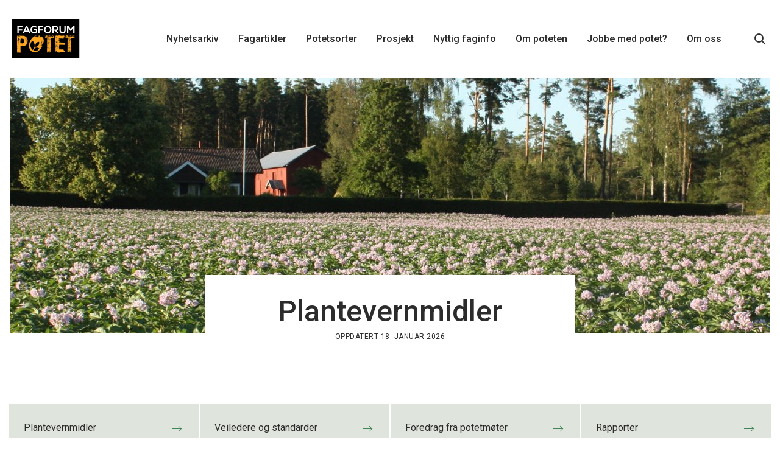

--- FILE ---
content_type: text/html; charset=UTF-8
request_url: https://potet.no/nyttig-faginfo/plantevernmidler
body_size: 12138
content:

<!doctype html>
<html class="no-js" lang="no">
  
<head>
  <meta charset="utf-8">
  <meta http-equiv="X-UA-Compatible" content="IE=edge">

  <meta name="viewport" content="width=device-width, initial-scale=1, shrink-to-fit=no">

        <link rel="apple-touch-icon" sizes="180x180" href="/assets/favicon/potet/apple-touch-icon.png">
<link rel="icon" type="image/png" sizes="32x32" href="/assets/favicon/potet/favicon-32x32.png">
<link rel="icon" type="image/png" sizes="16x16" href="/assets/favicon/potet/favicon-16x16.png">
<link rel="manifest" href="/assets/favicon/shared/subjectPages/site.webmanifest">
<link rel="mask-icon" href="/assets/favicon/potet/safari-pinned-tab.svg" color="#5bbad5">

    <meta name="msapplication-TileColor" content="#da532c">
    <meta name="msapplication-config" content="/assets/favicon/shared/subjectPages/browserconfig.xml">
    <meta name="theme-color" content="#ffffff">

  <meta name="apple-mobile-web-app-title" content="Norsk Landbruksrådgiving">
  <meta name="apple-mobile-web-app-capable" content="yes">
  <meta name="mobile-web-app-capable" content="yes">

    
  
  <script>
    document.documentElement.className = document.documentElement.className.replace('no-js','js');
  </script>

    <script>
    (function () {
      const redirectUrl = getCookie('redirectUrl');
      const isExternalRedirect = document.referrer.indexOf(location.hostname) < 0;

      if (isExternalRedirect && redirectUrl) {
        window.location.href = redirectUrl;
        removeCookie('redirectUrl');
      }

      addEventListener('DOMContentLoaded', function () {
        const loginLinks = Array.from(document.querySelectorAll('a[href$="sso/login/request"]'));

        loginLinks.forEach(function(link) {
          link.addEventListener('click', function () {
            setCookie('redirectUrl', location.href, 1);
          });
        })
      });

      function getCookie(cookieName) {
        for (let cookie of document.cookie.split(';')) {
          if (cookieName.trim() === cookie.split('=')[0].trim()) {
            return cookie.split('=')[1].trim();
          }
        }
      }

      function setCookie(name, value, hours, path, domain) {
        let expires = "";

        if (hours) {
            let date = new Date();

            date.setTime(date.getTime() + (hours*60*60*1000));
            expires = "; expires=" + date.toUTCString();
        }

        value = value ? value : '';
        path = path ? path : '/'
        domain = domain ? ('; domain=' + domain) : '';
        document.cookie = name + "=" + value  + expires + domain + "; path=" + path;
      }

      function removeCookie (cookieName) {
        setCookie(cookieName, '', -1);
      }
    })();
  </script>
<title>Plantevernmidler | Fagforum Potet</title>
<script>dataLayer = [];
(function(w,d,s,l,i){w[l]=w[l]||[];w[l].push({'gtm.start':
new Date().getTime(),event:'gtm.js'});var f=d.getElementsByTagName(s)[0],
j=d.createElement(s),dl=l!='dataLayer'?'&l='+l:'';j.async=true;j.src=
'https://www.googletagmanager.com/gtm.js?id='+i+dl;f.parentNode.insertBefore(j,f);
})(window,document,'script','dataLayer','GTM-KK4N728');
</script><meta name="generator" content="SEOmatic">
<meta name="description" content="Fagforum Potet har som målsetting å bidra til økt verdiskaping for norske poteter, gjennom økt ressursutnyttelse innen forskning, utvikling og rådgivning.">
<meta name="referrer" content="no-referrer-when-downgrade">
<meta name="robots" content="all">
<meta content="nb" property="og:locale">
<meta content="Fagforum Potet" property="og:site_name">
<meta content="website" property="og:type">
<meta content="https://potet.no/nyttig-faginfo/plantevernmidler" property="og:url">
<meta content="Plantevernmidler" property="og:title">
<meta content="Fagforum Potet har som målsetting å bidra til økt verdiskaping for norske poteter, gjennom økt ressursutnyttelse innen forskning, utvikling og rådgivning." property="og:description">
<meta content="https://potet.no/media/news/Fagforum-Potet/Potetakre/_1200x630_crop_center-center_82_none_ns/106963/IMG_6125.jpg?mtime=1638319110" property="og:image">
<meta content="1200" property="og:image:width">
<meta content="630" property="og:image:height">
<meta content="Fagforum Potet" property="og:image:alt">
<meta name="twitter:card" content="summary_large_image">
<meta name="twitter:creator" content="@">
<meta name="twitter:title" content="Plantevernmidler">
<meta name="twitter:description" content="Fagforum Potet har som målsetting å bidra til økt verdiskaping for norske poteter, gjennom økt ressursutnyttelse innen forskning, utvikling og rådgivning.">
<meta name="twitter:image" content="https://potet.no/media/news/Fagforum-Potet/Potetakre/_800x418_crop_center-center_82_none_ns/106963/IMG_6125.jpg?mtime=1638319110">
<meta name="twitter:image:width" content="800">
<meta name="twitter:image:height" content="418">
<meta name="twitter:image:alt" content="Fagforum Potet">
<link href="https://potet.no/nyttig-faginfo/plantevernmidler" rel="canonical">
<link href="https://potet.no/" rel="home">
<link type="text/plain" href="https://potet.no/humans.txt" rel="author">
<link href="https://fonts.googleapis.com/css?family=Roboto:400,500&amp;display=swap" rel="stylesheet">
<link href="/static/css/index.css?v=1756907294" rel="stylesheet"></head>

  
  <body  class="layout-main site-potet page-pages"><noscript><iframe src="https://www.googletagmanager.com/ns.html?id=GTM-KK4N728"
height="0" width="0" style="display:none;visibility:hidden"></iframe></noscript>

  <a href="#mainContent" class="o-skip-link">Til hovedinnhold</a>
    <div class="layout">
      



<header class="p-header">
  <div class="p-header__main">
    <div class="o-grid-container">
      <div class="p-header__container">
        <figure class="p-header__logo">
          <a href="/">
                          

        
      <figure  class="figure"><picture class="figure__picture"><source
                                srcset="https://potet.no/media/icons/fagside-logo/_192x72_fit_center-center_82_none_ns/nlr_52719654445.png?c=20211201015036 1x, https://potet.no/media/icons/fagside-logo/_384x144_fit_center-center_82_none_ns/nlr_52719654445.png?c=20211201015036 2x"
                media="(min-width: 75rem)"
            /><source
                                srcset="https://potet.no/media/icons/fagside-logo/_128x48_fit_center-center_95_none_ns/nlr_52719654445.png?c=20211201015036 1x, https://potet.no/media/icons/fagside-logo/_256x96_fit_center-center_95_none_ns/nlr_52719654445.png?c=20211201015036 2x"
                media="(min-width: 48rem) and (max-width: 75rem)"
            /><source
                                srcset="https://potet.no/media/icons/fagside-logo/_128x48_fit_center-center_95_none_ns/nlr_52719654445.png?c=20211201015036 1x, https://potet.no/media/icons/fagside-logo/_256x96_fit_center-center_95_none_ns/nlr_52719654445.png?c=20211201015036 2x"
                media="(max-width: 48rem)"
            /><img
              class="figure__image"
              src="https://potet.no/media/icons/fagside-logo/_192x72_fit_center-center_82_none_ns/nlr_52719654445.png?c=20211201015036"
              alt="Nlr 52719654445"
            /></picture></figure>                        </a>
        </figure>

        <nav class="p-header__nav " aria-label="Main navigation">
                      <ul class="p-menu list-reset" data-component="menu">
                              <li class="p-menu__item" data-element="menu-item">
          <a class="p-menu__link" href="https://potet.no/nyhetsarkiv" aria-label="Main navigation - Nyhetsarkiv..."
              title="Nyhetsarkiv">Nyhetsarkiv</a>
        </li>
                                        <li class="p-menu__item" data-element="menu-item">
          <a class="p-menu__link" href="https://potet.no/fagartikler" aria-label="Main navigation - Fagartikler..."
              title="Fagartikler">Fagartikler</a>
        </li>
                                        <li class="p-menu__item" data-element="menu-item">
          <a class="p-menu__link" href="https://potet.no/product-page" aria-label="Main navigation - Potetsorter..."
              title="Potetsorter">Potetsorter</a>
        </li>
                                        <li class="p-menu__item" data-element="menu-item">
          <a class="p-menu__link" href="https://potet.no/prosjekter" aria-label="Main navigation - Prosjekt..."
              title="Prosjekt">Prosjekt</a>
        </li>
                                        <li class="p-menu__item" data-element="menu-item">
          <a class="p-menu__link" href="https://potet.no/nyttig-faginfo" aria-label="Main navigation - Nyttig faginfo..."
              title="Nyttig faginfo">Nyttig faginfo</a>
        </li>
                                        <li class="p-menu__item" data-element="menu-item">
          <a class="p-menu__link" href="https://potet.no/fakta-om-potet" aria-label="Main navigation - Om poteten..."
              title="Om poteten">Om poteten</a>
        </li>
                                        <li class="p-menu__item" data-element="menu-item">
          <a class="p-menu__link" href="https://potet.no/jobbe-med-potet" aria-label="Main navigation - Jobbe med potet?..."
              title="Jobbe med potet?">Jobbe med potet?</a>
        </li>
                                                                  <li class="p-menu__item" data-element="menu-item">
          <a class="p-menu__link" href="https://potet.no/om-oss" aria-label="Main navigation - Om oss..."
              title="Om oss">Om oss</a>
        </li>
            

  <li class="p-menu__item p-menu__item--rest u-hidden" data-element="menu-more">
    <span class="p-menu__link">
      <span>Mer</span>
      <span class="p-menu__angle"></span>
    </span>

    <ul class="p-menu__dropdown list-reset" data-element="menu-rest-items"></ul>
  </li>
</ul>
                  </nav>

        <div class="p-header__controls">
          <div class="top-search" data-component="topSearch">
  <form action="/search">
    <div class="top-search__view" aria-labelledby="topSearchButton" id="topSearchView">
      <button class="top-search__btn" id="topSearchButton" aria-expanded="false" aria-controls="topSearchView"
              type="submit" data-element="topSearchSubmit" aria-label="Søkeknapp...">
        <svg xmlns="http://www.w3.org/2000/svg" width="18" height="18" viewBox="0 0 18 18">
    <path fill="none" fill-rule="evenodd" stroke="#2c2c2c" stroke-width="2" d="M7.5 14c3.59 0 6.5-2.91 6.5-6.5S11.09 1 7.5 1 1 3.91 1 7.5 3.91 14 7.5 14zm9.5 3l-4.5-4.5"/>
</svg>

      </button>
      <div class="top-search__field">
        <input class="top-search__input" data-element="topSearchInput" name="q" aria-label="Søk" type="search"/>
      </div>
      <button class="top-search__btn top-search__btn--close" aria-label="Search close button"
              data-element="topSearchClose">
        <svg xmlns="http://www.w3.org/2000/svg" width="14" height="14" viewBox="0 0 14 14">
    <g fill="none" fill-rule="evenodd">
        <path d="M0 0L24 0 24 24 0 24z" transform="translate(-5 -5)"/>
        <path fill="#646464" fill-rule="nonzero" d="M19 6.41L17.59 5 12 10.59 6.41 5 5 6.41 10.59 12 5 17.59 6.41 19 12 13.41 17.59 19 19 17.59 13.41 12z" transform="translate(-5 -5)"/>
    </g>
</svg>

      </button>
    </div>
  </form>
</div>
          <button
            id="mobileMenuButton"
            class="p-header__hamburger"
            aria-controls="mobileMenu"
            data-button="hamburgerBtn" aria-haspopup="true" aria-expanded="false" type="button"
          >
            <svg xmlns="http://www.w3.org/2000/svg" version="1.1"  width="16" height="14" viewBox="0 0 16 14">
    <path fill-rule="evenodd" fill="#2c2c2c" d="M16 12v2H0v-2h16zm0-6v2H0V6h16zm0-6v2H0V0h16z"/>
</svg>

          </button>

                  </div>
      </div>
    </div>
  </div>

  
<div id="mobileMenu" aria-labelledby="mobileMenuButton" class="mobile-menu" data-component="mobileMenu" aria-hidden="true">
  <div class="mobile-menu__header">
    <button class="mobile-menu__btn mobile-menu__back" data-element="backToMenu">
      <svg xmlns="http://www.w3.org/2000/svg" width="18" height="16" viewBox="0 0 18 16">
    <path fill="none" fill-rule="evenodd" stroke="#418459" stroke-width="2" d="M18 8H2m6 7L2 8l6-7"/>
</svg>

    </button>

    <button class="mobile-menu__btn mobile-menu__close" data-element="closeMenuBtn">
      <svg xmlns="http://www.w3.org/2000/svg" width="14" height="14" viewBox="0 0 14 14">
  <g fill="none" fill-rule="evenodd">
    <path d="M0 0L24 0 24 24 0 24z" transform="translate(-5 -5)"/>
    <path 
      fill-rule="nonzero" 
      d="M19 6.41L17.59 5 12 10.59 6.41 5 5 6.41 10.59 12 5 17.59 6.41 19 12 13.41 17.59 19 19 17.59 13.41 12z"
      transform="translate(-5 -5)"
    />
  </g>
</svg>
    </button>
  </div>

  <div class="mobile-menu__content">
    <nav class="mobile-menu__nav" aria-label="Main navigation">
      <ul class="mobile-menu__list list-reset">
                                                        <li class="mobile-menu__item">
                <a href="https://potet.no/nyhetsarkiv" title="Nyhetsarkiv"
                   class="mobile-menu__link">Nyhetsarkiv</a>
              </li>
                                                                              <li class="mobile-menu__item">
                <a href="https://potet.no/fagartikler" title="Fagartikler"
                   class="mobile-menu__link">Fagartikler</a>
              </li>
                                                                              <li class="mobile-menu__item">
                <a href="https://potet.no/product-page" title="Potetsorter"
                   class="mobile-menu__link">Potetsorter</a>
              </li>
                                                                              <li class="mobile-menu__item">
                <a href="https://potet.no/prosjekter" title="Prosjekt"
                   class="mobile-menu__link">Prosjekt</a>
              </li>
                                                                              <li class="mobile-menu__item">
                <a href="https://potet.no/nyttig-faginfo" title="Nyttig faginfo"
                   class="mobile-menu__link">Nyttig faginfo</a>
              </li>
                                                                              <li class="mobile-menu__item">
                <a href="https://potet.no/fakta-om-potet" title="Om poteten"
                   class="mobile-menu__link">Om poteten</a>
              </li>
                                                                              <li class="mobile-menu__item">
                <a href="https://potet.no/jobbe-med-potet" title="Jobbe med potet?"
                   class="mobile-menu__link">Jobbe med potet?</a>
              </li>
                                                                                                                                  <li class="mobile-menu__item">
                <a href="https://potet.no/om-oss" title="Om oss"
                   class="mobile-menu__link">Om oss</a>
              </li>
                              
              </ul>
    </nav>
  </div>
</div>
</header>

              
    
  


<div  class="p-hero p-hero--regular" role="banner">
  <div class="o-grid-container">
    <div  class="p-hero__img" title="IMG 6125" style="background-image: url(https://potet.no/media/news/Fagforum-Potet/Potetakre/_1920x420_crop_center-center_82_none_ns/106963/IMG_6125.jpg); background-position: 49.4% 39.86%;"></div>
  </div>
  <div class="o-grid-container">
    <div class="row gutter-sm-2">
      <div class="col-xs-12 col-md-6 col-md-offset-3">
        <div class="p-hero__body u-text-center">
          <div class="p-hero__heading">
            <h1 class="p-hero__title"><p>Plantevernmidler</p></h1>
                          <div class="p-hero__meta p-hero__meta--modified">
                <time datetime="2026-01-18T21:18">Oppdatert 18. januar 2026 </time>
              </div>
                      </div>

                  </div>
      </div>
    </div>
  </div>
</div>

      <main id="mainContent" role="main">
        <div class="o-grid-container">
          <div class="row gutter-sm-2">
            <div class="col-xs-12">
                    <section class="p-link-ctas component" aria-label="Link CTAs...">
  
  <ul class="p-link-ctas__list list-reset row gutter-reset">
          <li class="col-xs-12 col-sm-6 col-md-3 p-link-ctas__item">
        <a href="https://potet.no/nyttig-faginfo/plantevernmidler"
   class="p-link-cta"
       title="Plantevernmidler">
  <span class="p-link-ctas__text">Plantevernmidler</span>
  <span class="p-link-ctas__arrow">
    <span class="icon icon--arrow">
      <span></span>
    </span>
  </span>
</a>      </li>
          <li class="col-xs-12 col-sm-6 col-md-3 p-link-ctas__item">
        <a href="https://potet.no/nyttig-faginfo/veiledere-og-standarder"
   class="p-link-cta"
       title="Veiledere og standarder">
  <span class="p-link-ctas__text">Veiledere og standarder</span>
  <span class="p-link-ctas__arrow">
    <span class="icon icon--arrow">
      <span></span>
    </span>
  </span>
</a>      </li>
          <li class="col-xs-12 col-sm-6 col-md-3 p-link-ctas__item">
        <a href="https://potet.no/nyttig-faginfo/foredrag-fra-potetmoter"
   class="p-link-cta"
       title="Foredrag fra potetmøter">
  <span class="p-link-ctas__text">Foredrag fra potetmøter</span>
  <span class="p-link-ctas__arrow">
    <span class="icon icon--arrow">
      <span></span>
    </span>
  </span>
</a>      </li>
          <li class="col-xs-12 col-sm-6 col-md-3 p-link-ctas__item">
        <a href="https://potet.no/nyttig-faginfo/rapporter"
   class="p-link-cta"
       title="Rapporter">
  <span class="p-link-ctas__text">Rapporter</span>
  <span class="p-link-ctas__arrow">
    <span class="icon icon--arrow">
      <span></span>
    </span>
  </span>
</a>      </li>
          <li class="col-xs-12 col-sm-6 col-md-3 p-link-ctas__item">
        <a href="https://potet.no/nyttig-faginfo/nanolaering-rask-laering-om-potetproduksjon"
   class="p-link-cta"
       title="Nanolæring: rask læring om potetproduksjon">
  <span class="p-link-ctas__text">Nanolæring: rask læring om potetproduksjon</span>
  <span class="p-link-ctas__arrow">
    <span class="icon icon--arrow">
      <span></span>
    </span>
  </span>
</a>      </li>
      </ul>
</section>  
                    
                
      
              <div class="row gutter-sm-2">
        <div class="col-xs-12 col-md-6 col-md-offset-3">
      
        <section class="component c-rich-text c-rich-text--first-last-childs-no-margin" aria-label="Rich text_112842">
    <h2><strong>NB! Det er alltid <a href="https://www.mattilsynet.no/planter-og-dyrking/plantevernmidler" target="_blank" title="Det er alltid etiketten som gjelder" rel="noreferrer noopener">informasjon på Mattilsynets sider</a> som er gjeldende.</strong><br /></h2>
<h4>På <a href="https://www.nlr.no/plantevern" title="Hold det oppdatert om plantevern hos NLR" target="_blank" rel="noreferrer noopener">NLR sin side om plantevern finner du god oversikt over hva som gjelder </a>(regelverk, funksjonstesting, endringer mm.). </h4>
<p>Det skjer at planlagte datoer for behandling av virksomme stoffer i EU endres. Derfor kan antatt dato for siste salgsår og/eller siste bruksdato endre seg. På denne sida prøver Fagforum Potet å holde deg oppdatert om siste endringer innen plantevernmidler til potet. </p>
<p><em>* Generelt avstandskrav hvor minstekrav ikke er oppgitt på etiketten: Minstekravet 3 meter.</em><br /></p>
<h3>Nytt fra Mattilsynet: Oversikten over plantevernmidler er nå oppdatert med en filtreringsløsning for preparater med vegeterte buffersoner, avdriftsreduksjon og biemerking her: <em><a href="https://plantevernmidler.mattilsynet.no/plantevernmidler/godk.asp" target="_blank" rel="noreferrer noopener">Godkjente kjemiske og mikrobiologiske preparater</a>.</em></h3>
<p><em><em>For noen plantevernmidler er det oppgitt <a href="https://plantevernmidler.mattilsynet.no/godkjente_kjemiske_mikrobiologiske_preparater?kategori=avdriftsReduksjon" title="Oversikt over preparater med mulig avdriftsreduksjon hos Mattilsynet" target="_blank" rel="noreferrer noopener">mulig avstandsreduksjon på etikett</a>, avhengig av hvilken dyse og hvilket trykk som benyttes. De plantevernmidlene det gjelder for er markert med "ja" i tabellene nedenfor. Detaljert informasjon står på etiketten. Det er også mulig å finne ut hvilke preparater som er godkjent med forutsetning om buffersoner ved å </em></em><em><em><a href="https://plantevernmidler.mattilsynet.no/godkjente_kjemiske_mikrobiologiske_preparater?kategori=vegetertBuffersone" title="Preparater med krav til vegetert buffersone" target="_blank" rel="noreferrer noopener">sortere ut preparater med krav til vegetert buffersone</a>. </em></em></p>
<p><em>Etikett: klikk på lenken i preparatnavnet (venstre kolonne).</em></p>
  </section>

              </div>
        </div>
      
                      
      
              <div class="row gutter-sm-2">
        <div class="col-xs-12 col-md-6 col-md-offset-3">
      
      
<section class="component p-entry-list" aria-label="Oppføringsliste - Utvidede seksjoner- 112845..." data-component="entryList">
              
    <article id="Beisemiddel" class="p-entry-list__item" aria-label="Beisemiddel">
      <button class="p-entry-list__toggler"
              aria-expanded="false"
              aria-controls="entryListItemContent_Beisemiddel"
              data-element="entryListItemToggler"
              id="entryListItemButton_Beisemiddel">Beisemiddel
        <span
            class="icon"><svg class="p-entry-list__chevron" width="14" height="8" xmlns="http://www.w3.org/2000/svg" viewBox="0 0 14 8">
    <g fill="none" fill-rule="evenodd">
        <path d="M0 0H24V24H0z" transform="translate(-5 -8)"/>
        <path stroke-width="1" d="M6 9L12 15 18 9" transform="translate(-5 -8)"/>
    </g>
</svg>
</span>
      </button>

      <div id="entryListItemContent_Beisemiddel"
           class="p-entry-list__content"
           aria-labelledby="entryListItemButton_Beisemiddel"
           aria-hidden="true"
           data-element="entryListContent">
        <div class="row gutter-sm-2">
                    
          <div class="col-xs-12">
                          <table><tbody><tr><td><h3>Beisemiddel</h3></td><td><p><strong>Virksomt stoff</strong></p></td><td><p><strong>Siste salgsår / siste bruksår</strong></p></td></tr><tr><td><a href="https://plantevernmidler.mattilsynet.no/api/etikett/minoruse/297_7075" title="Amistar til settepotet" target="_blank" rel="noreferrer noopener">Amistar til settepotet</a></td><td>azoxystrobin</td><td>Kun til settepotet (minor use)</td></tr><tr><td><p><a href="https://plantevernmidler.mattilsynet.no/api/etikett/2008.74.17" target="_blank" rel="noreferrer noopener">Diabolo</a></p></td><td><p>imazalil</p></td><td>Godkjent fram til 2025 (hvor mye vare det er på lager er usikkert)</td></tr><tr><td><p><a href="https://plantevernmidler.mattilsynet.no/api/etikett/2012.17.25" target="_blank" rel="noreferrer noopener">Maxim 100 FS</a></p></td><td><p>fludioksonil</p></td><td>Ny etikett pga. endring i faremerking. Gammel etikett kan brukes til 4 januar 2027</td></tr><tr><td><a href="https://plantevernmidler.mattilsynet.no/utgaatte_preparater/4405" title="Polygandron TTP mot mot svartskurv i potet" target="_blank" rel="noreferrer noopener">Polygandron TTP</a></td><td><em>Pythium oligandrum</em> M1</td><td><p>Preparatet er utgått</p></td></tr><tr><td><a href="https://plantevernmidler.mattilsynet.no/api/etikett/2010.20.17" target="_blank" rel="noreferrer noopener">Rizolex 50 FW</a></td><td>tolklofosmetyl</td><td></td></tr><tr><td><a href="https://plantevernmidler.mattilsynet.no/api/etikett/2017.14.22" target="_blank" rel="noreferrer noopener">Serenade</a></td><td><em>Bacillus amyloliquefaciens</em> stam QST 713</td><td></td></tr><tr><td>Serenade Soil Active</td><td><em>Bacillus amyloliquefaciens</em> stam QST 713</td><td>Etikett ikke klar</td></tr></tbody></table>
                                  </div>
        </div>
      </div>
    </article>
              
    <article id="Insektmiddel" class="p-entry-list__item" aria-label="Insektmiddel">
      <button class="p-entry-list__toggler"
              aria-expanded="false"
              aria-controls="entryListItemContent_Insektmiddel"
              data-element="entryListItemToggler"
              id="entryListItemButton_Insektmiddel">Insektmiddel
        <span
            class="icon"><svg class="p-entry-list__chevron" width="14" height="8" xmlns="http://www.w3.org/2000/svg" viewBox="0 0 14 8">
    <g fill="none" fill-rule="evenodd">
        <path d="M0 0H24V24H0z" transform="translate(-5 -8)"/>
        <path stroke-width="1" d="M6 9L12 15 18 9" transform="translate(-5 -8)"/>
    </g>
</svg>
</span>
      </button>

      <div id="entryListItemContent_Insektmiddel"
           class="p-entry-list__content"
           aria-labelledby="entryListItemButton_Insektmiddel"
           aria-hidden="true"
           data-element="entryListContent">
        <div class="row gutter-sm-2">
                    
          <div class="col-xs-12">
                          <table><tbody><tr><td><h3>Insektmidler</h3></td><td><p><strong>Virksomt stoff</strong></p></td><td><p><strong>Siste salgsår / siste bruksår</strong></p></td><td><p><strong>Krav om avstand til vann*</strong></p></td><td><strong>Avstandsreduksjon på etikett</strong></td><td><p><strong>Behandlingsfrist i potet</strong></p></td></tr><tr><td><a href="https://plantevernmidler.mattilsynet.no/api/etikett/2024.27" title="Kun tillatt mot karanteneskadegjøreren koloradobille. Den er ikke i Norge per dags dato." target="_blank" rel="noreferrer noopener">Carnadine</a></td><td>acetamiprid</td><td><strong>KUN tillatt mot karanteneskadegjøreren</strong> koloradobille (ikke er et problem i Norge)</td><td></td><td></td><td></td></tr><tr><td><a href="https://plantevernmidler.mattilsynet.no/api/etikett/2012.1.14" target="_blank" rel="noreferrer noopener">Decis Mega EW 50</a></td><td>deltametrin</td><td></td><td>30 meter</td><td><p style="text-align: center">ja</p></td><td>14 dager</td></tr><tr><td><a href="https://plantevernmidler.mattilsynet.no/api/etikett/2017.37" target="_blank" rel="noreferrer noopener">Evure Neo</a></td><td>tau-fluvalinat</td><td></td><td>10 meter</td><td><div style="text-align: center">ja</div></td><td>7 dager</td></tr><tr><td><a href="https://plantevernmidler.mattilsynet.no/api/etikett/2017.21" target="_blank" rel="noreferrer noopener">Fibro</a></td><td>parafinolje</td><td>For å beskytte jordlevende organismer: Fibro må ikke brukes mer enn hvert 3. år</td><td><em>3 meter</em></td><td></td><td>-</td></tr><tr><td><a href="https://plantevernmidler.mattilsynet.no/api/etikett/2011.20.14" target="_blank" rel="noreferrer noopener">Karate 5 CS</a></td><td>lambda-cyhalotrin</td><td></td><td>30 meter</td><td><div style="text-align: center">ja</div></td><td>14 dager</td></tr><tr><td><a href="https://plantevernmidler.mattilsynet.no/api/etikett/2018.54" target="_blank" rel="noreferrer noopener">Mavrik</a></td><td>tau-fluvalinat</td><td></td><td>10 meter (i potet)</td><td><div style="text-align: center">ja</div></td><td>7 dager</td></tr><tr><td><a href="https://plantevernmidler.mattilsynet.no/api/etikett/2021.11.24" title="Mospilan mot bladlus og sikader" target="_blank" rel="noreferrer noopener">Mospilan</a></td><td>acetamiprid</td><td class="focus-visible"></td><td>Vegetert buffersone 10 meter</td><td></td><td>3 dager (potet)</td></tr><tr><td><a href="https://plantevernmidler.mattilsynet.no/api/etikett/2014.3.24" target="_blank" rel="noreferrer noopener">Teppeki</a></td><td>flonikamid</td><td>Fra 15/5/24: antall behandlinger i potet er redusert fra 2 til 1. Behandlingen kan skje ved BBCH 10 (nyspirt) til BBCH 55 (1. knopp &gt; 5mm), eller 70 dager før høsting (avhengig av hva som kommer først).</td><td><em>3 meter</em></td><td></td><td>14 dager</td></tr></tbody></table>
                                  </div>
        </div>
      </div>
    </article>
              
    <article id="Soppmiddel" class="p-entry-list__item" aria-label="Soppmiddel">
      <button class="p-entry-list__toggler"
              aria-expanded="false"
              aria-controls="entryListItemContent_Soppmiddel"
              data-element="entryListItemToggler"
              id="entryListItemButton_Soppmiddel">Soppmiddel
        <span
            class="icon"><svg class="p-entry-list__chevron" width="14" height="8" xmlns="http://www.w3.org/2000/svg" viewBox="0 0 14 8">
    <g fill="none" fill-rule="evenodd">
        <path d="M0 0H24V24H0z" transform="translate(-5 -8)"/>
        <path stroke-width="1" d="M6 9L12 15 18 9" transform="translate(-5 -8)"/>
    </g>
</svg>
</span>
      </button>

      <div id="entryListItemContent_Soppmiddel"
           class="p-entry-list__content"
           aria-labelledby="entryListItemButton_Soppmiddel"
           aria-hidden="true"
           data-element="entryListContent">
        <div class="row gutter-sm-2">
                    
          <div class="col-xs-12">
                          <table><tbody><tr><td><h3>Soppmidler</h3></td><td><p><strong>Virksomt stoff</strong></p></td><td><p><strong>Siste salgsår / siste bruksår</strong></p></td><td><p><strong>Krav om avstand til vann*</strong></p></td><td><strong><strong>Avstandsreduksjon </strong>på etikett</strong></td><td><p><strong>Behandlingsfrist i potet</strong></p></td></tr><tr><td>Azuleo</td><td>cyazofamid</td><td>ikke på markedet</td><td><em>3 meter</em></td><td></td><td>7 dager</td></tr><tr><td><a href="https://plantevernmidler.mattilsynet.no/api/etikett/2008.57.14" target="_blank" rel="noreferrer noopener">Amistar</a></td><td>azoxystrobin</td><td></td><td>5 meter</td><td><div style="text-align: center">ja</div></td><td>14 dager</td></tr><tr><td><a href="https://plantevernmidler.mattilsynet.no/api/etikett/2020.2" target="_blank" rel="noreferrer noopener">Cymbal</a></td><td>cymoxanil</td><td></td><td>Vegetert buffersone 10 meter</td><td></td><td>7 dager</td></tr><tr><td><a href="https://plantevernmidler.mattilsynet.no/api/etikett/2025.11" title="Etikett kommer" target="_blank" rel="noreferrer noopener">Evagio Forte</a></td><td>mandipropamid + amisulbrom</td><td></td><td><em>3 meter</em></td><td></td><td>7 dager</td></tr><tr><td>Infintio</td><td>fluopikolid + propamokarb</td><td>Ikke tillatt i 2025</td><td>5 meter</td><td><div style="text-align: center">ja</div></td><td>7 dager</td></tr><tr><td><a href="https://plantevernmidler.mattilsynet.no/api/etikett/2025.3" title="Etikett Lalstop Constans WG" target="_blank" rel="noreferrer noopener">Lalstop Contans WG</a></td><td><em>Coniothyrium minitans</em> (strain CON/M/91-08)</td><td></td><td></td><td></td><td></td></tr><tr><td><a href="https://plantevernmidler.mattilsynet.no/api/etikett/2018.31.22" title="Etikett Propulse SE 250" target="_blank" rel="noreferrer noopener">Propulse SE 250</a></td><td><p>fluopyram + protiokonazol</p></td><td></td><td><p><em>3 meter</em></p></td><td></td><td>21 dager</td></tr><tr><td><a href="https://plantevernmidler.mattilsynet.no/api/etikett/2020.5" target="_blank" rel="noreferrer noopener">Proxanil</a></td><td>cymoxanil + propamokarb</td><td></td><td>Vegetert buffersone 10 meter</td><td></td><td>14 dager</td></tr><tr><td><a href="https://plantevernmidler.mattilsynet.no/api/etikett/2015.17" target="_blank" rel="noreferrer noopener">Ranman Top</a></td><td>cyazofamid</td><td></td><td><em>3 meter</em></td><td></td><td>7 dager</td></tr><tr><td><a href="https://plantevernmidler.mattilsynet.no/api/etikett/2009.75.25" target="_blank" title="Etikett Revus med endret informasjon om resistensfare" rel="noreferrer noopener">Revus</a></td><td>mandipropamid</td><td>Ny etikett m/endret informasjon om resistensfare</td><td><em>3 meter</em></td><td></td><td>3 dager</td></tr><tr><td><a href="https://plantevernmidler.mattilsynet.no/preparat/4642" target="_blank" rel="noreferrer noopener">Revus Pro</a></td><td>mandipropamid + propamokarb</td><td>Etikett er ikke klar</td><td></td><td></td><td></td></tr><tr><td><a href="https://plantevernmidler.mattilsynet.no/api/etikett/2017.13.25" target="_blank" title="Etikett Revus Top med endret informasjon om resistensfare" rel="noreferrer noopener">Revus Top</a></td><td>mandipropamid + difenokonazol</td><td></td><td>10 meter</td><td><div style="text-align: center">ja</div></td><td>3 dager</td></tr><tr><td><a href="https://plantevernmidler.mattilsynet.no/api/etikett/2023.6.25" target="_blank" rel="noreferrer noopener">Revyona</a></td><td>mefentriflukonazol</td><td class="focus-visible"></td><td><em>3 meter</em></td><td></td><td>3 dager</td></tr><tr><td><a href="https://potet.no/media/userphotos/potet/Tilleggsetikett-Shirlan-midlertidig-tillatelse-i-potet-2025.pdf">Shirlan</a></td><td>fluazinam</td><td>Midlertidig tillatelse for 2026 er søkt</td><td>20 meter
<p>Vegetert buffersone 10 meter</p></td><td><div style="text-align: center">ja</div></td><td>7 dager</td></tr><tr><td><a href="https://plantevernmidler.mattilsynet.no/api/etikett/2025.18" title="Etikett Sporax" target="_blank" rel="noreferrer noopener">Sporax</a></td><td>propamokarb</td><td></td><td></td><td></td><td></td></tr><tr><td><a href="https://plantevernmidler.mattilsynet.no/api/etikett/2024.25" target="_blank" rel="noreferrer noopener">Zorvec Entecta</a></td><td>amisulbrom + oksatiapiprolin</td><td></td><td>3 meter</td><td></td><td>7 dager</td></tr></tbody></table>
<p><br /></p>
                                  </div>
        </div>
      </div>
    </article>
              
    <article id="Ugrasmiddel" class="p-entry-list__item" aria-label="Ugrasmiddel">
      <button class="p-entry-list__toggler"
              aria-expanded="false"
              aria-controls="entryListItemContent_Ugrasmiddel"
              data-element="entryListItemToggler"
              id="entryListItemButton_Ugrasmiddel">Ugrasmiddel
        <span
            class="icon"><svg class="p-entry-list__chevron" width="14" height="8" xmlns="http://www.w3.org/2000/svg" viewBox="0 0 14 8">
    <g fill="none" fill-rule="evenodd">
        <path d="M0 0H24V24H0z" transform="translate(-5 -8)"/>
        <path stroke-width="1" d="M6 9L12 15 18 9" transform="translate(-5 -8)"/>
    </g>
</svg>
</span>
      </button>

      <div id="entryListItemContent_Ugrasmiddel"
           class="p-entry-list__content"
           aria-labelledby="entryListItemButton_Ugrasmiddel"
           aria-hidden="true"
           data-element="entryListContent">
        <div class="row gutter-sm-2">
                    
          <div class="col-xs-12">
                          <table><tbody><tr><td><p><strong>Ugrasmidler</strong></p></td><td><p><strong>Virksomt stoff</strong></p></td><td><p><strong>Siste salgsår / siste bruksår</strong></p></td><td><p><strong>Krav om avstand til vann*</strong></p></td><td><strong><strong>Avstandsreduksjon </strong>på etikett</strong></td><td><p><strong>Behandlingsfrist i potet</strong></p></td></tr><tr><td><a href="https://plantevernmidler.mattilsynet.no/api/etikett/2016.5" target="_blank" rel="noreferrer noopener">Agil</a></td><td>propakvizafop</td><td></td><td><em>3 meter</em></td><td></td><td>56 dager</td></tr><tr><td><p><a href="https://plantevernmidler.mattilsynet.no/api/etikett/2013.29.23" target="_blank" rel="noreferrer noopener">Boxer</a></p></td><td>prosulfokarb</td><td></td><td>5 meter</td><td><div style="text-align: center">ja</div></td><td>6 uker</td></tr><tr><td><a href="https://plantevernmidler.mattilsynet.no/api/etikett/2013.13.25" target="_blank" rel="noreferrer noopener">Centium</a></td><td>clomazon</td><td class="focus-visible">Ikke tillatt under dekke</td><td><em>3 meter</em></td><td></td><td>-</td></tr><tr><td><a href="https://plantevernmidler.mattilsynet.no/api/etikett/2013.19" target="_blank" rel="noreferrer noopener">Fenix</a></td><td>aklonifen</td><td></td><td>20 meter</td><td><div style="text-align: center">ja</div></td><td>-</td></tr><tr><td><a href="https://plantevernmidler.mattilsynet.no/api/etikett/2007.19.19" target="_blank" rel="noreferrer noopener">Focus Ultra</a></td><td>sykloskydim</td><td></td><td><em>3 meter</em></td><td></td><td>6 uker</td></tr><tr><td><p><a href="https://plantevernmidler.mattilsynet.no/api/etikett/2014.33.17" target="_blank" rel="noreferrer noopener">Select +<br /></a><a href="https://plantevernmidler.mattilsynet.no/api/etikett/2007.13.17" target="_blank" rel="noreferrer noopener">(Renol)</a></p></td><td><p>kletodim +</p>
<p>(butylestere av rapsolje)</p></td><td></td><td><em>3 meter</em></td><td></td><td>56 dager</td></tr><tr><td><a href="https://plantevernmidler.mattilsynet.no/api/etikett/2023.18" target="_blank" rel="noreferrer noopener">Select Plus</a></td><td>Kletodim + fyllstoffer</td><td>Kun en behandling</td><td><em>3 meter</em></td><td></td><td>56 dager</td></tr><tr><td><a href="https://potet.no/media/userphotos/potet/Etikett-Sencor-SC-600-midlertidig-tillatelse-i-gulrot-og-potet_2025.pdf">Etikett Sencor SC 600</a></td><td>metribuzin</td><td><p>Midlertidig tillatelse for potet og gulrot i 2025</p></td><td>10 meter</td><td></td><td>42 dager</td></tr><tr><td><a href="https://plantevernmidler.mattilsynet.no/api/etikett/2006.27.14" target="_blank" rel="noreferrer noopener">Sencor WG 70</a></td><td>metribuzin</td><td><p>Gått ut av produksjon. Godkjent i Norge til 15/4/2025</p></td><td>10 meter</td><td></td><td>42 dager</td></tr><tr><td><a href="https://plantevernmidler.mattilsynet.no/api/etikett/2020.10" target="_blank" rel="noreferrer noopener">Spotlight Plus</a></td><td>karfentrazonetyl</td><td><p>Godkjent til 31/12/2024</p></td><td>3 meter</td><td></td><td>-</td></tr><tr><td><a href="https://plantevernmidler.mattilsynet.no/api/etikett/2012.30.24" target="_blank" rel="noreferrer noopener">Titus 25DF</a></td><td>rimsulfuron</td><td></td><td><em>3 meter</em></td><td></td><td>-</td></tr><tr><td><a href="https://plantevernmidler.mattilsynet.no/api/etikett/2017.36" target="_blank" rel="noreferrer noopener">Zetrola</a></td><td>propakvizafop</td><td></td><td><em>3 meter</em></td><td></td><td>56 dager</td></tr></tbody></table>
                                  </div>
        </div>
      </div>
    </article>
              
    <article id="Vekstavslutning" class="p-entry-list__item" aria-label="Vekstavslutning">
      <button class="p-entry-list__toggler"
              aria-expanded="false"
              aria-controls="entryListItemContent_Vekstavslutning"
              data-element="entryListItemToggler"
              id="entryListItemButton_Vekstavslutning">Vekstavslutning
        <span
            class="icon"><svg class="p-entry-list__chevron" width="14" height="8" xmlns="http://www.w3.org/2000/svg" viewBox="0 0 14 8">
    <g fill="none" fill-rule="evenodd">
        <path d="M0 0H24V24H0z" transform="translate(-5 -8)"/>
        <path stroke-width="1" d="M6 9L12 15 18 9" transform="translate(-5 -8)"/>
    </g>
</svg>
</span>
      </button>

      <div id="entryListItemContent_Vekstavslutning"
           class="p-entry-list__content"
           aria-labelledby="entryListItemButton_Vekstavslutning"
           aria-hidden="true"
           data-element="entryListContent">
        <div class="row gutter-sm-2">
                    
          <div class="col-xs-12">
                          <table><tbody><tr><td><h3>Vekstavslutnings-midler</h3></td><td><p><strong>Virksomt stoff</strong></p></td><td><p><strong>Siste salgsår / siste bruksår</strong></p></td><td><p><strong>Krav om </strong><strong>avstand til vann*</strong></p></td><td><strong><strong>Avstandsreduksjon </strong>på etikett</strong></td><td><p><strong>Behandlingsfrist </strong><strong>i potet</strong></p></td></tr><tr><td><a href="https://plantevernmidler.mattilsynet.no/api/etikett/2024.24" target="_blank" rel="noreferrer noopener">Mizuki</a></td><td>Pyraflufen-etyl + Penetreringsolje (Renol)</td><td class="focus-visible"></td><td>Vegetert buffersone 10 meter</td><td><div style="text-align: center">ja</div></td><td>7 dager</td></tr><tr><td><a href="https://plantevernmidler.mattilsynet.no/api/etikett/2020.10" target="_blank" rel="noreferrer noopener">Spotlight Plus</a></td><td>karfentrazonetyl</td><td></td><td><p>30 meter</p></td><td><div style="text-align: center">ja</div></td><td>7 dager</td></tr></tbody></table>
                                  </div>
        </div>
      </div>
    </article>
              
    <article id="Andre_preparater" class="p-entry-list__item" aria-label="Andre preparater">
      <button class="p-entry-list__toggler"
              aria-expanded="false"
              aria-controls="entryListItemContent_Andre_preparater"
              data-element="entryListItemToggler"
              id="entryListItemButton_Andre_preparater">Andre preparater
        <span
            class="icon"><svg class="p-entry-list__chevron" width="14" height="8" xmlns="http://www.w3.org/2000/svg" viewBox="0 0 14 8">
    <g fill="none" fill-rule="evenodd">
        <path d="M0 0H24V24H0z" transform="translate(-5 -8)"/>
        <path stroke-width="1" d="M6 9L12 15 18 9" transform="translate(-5 -8)"/>
    </g>
</svg>
</span>
      </button>

      <div id="entryListItemContent_Andre_preparater"
           class="p-entry-list__content"
           aria-labelledby="entryListItemButton_Andre_preparater"
           aria-hidden="true"
           data-element="entryListContent">
        <div class="row gutter-sm-2">
                    
          <div class="col-xs-12">
                          <table><tbody><tr><td><h3>Veksthemmer</h3></td><td><p><strong>Siste salgsår / siste bruksår</strong></p></td><td><p><strong>Virksomt stoff</strong></p></td></tr><tr><td class="focus-visible"><a href="https://plantevernmidler.mattilsynet.no/api/etikett/2020.11.22" target="_blank" rel="noreferrer noopener">1,4Sight</a></td><td><em>(Produkter med reg. nr. 2020.11 fases ut pga. skjerpet faremerking. (Tillatt solgt 2022.) Siste dato tillatt brukt 17.12.23.)</em></td><td>1,4-dimetylnaftalen</td></tr><tr><td><a href="https://plantevernmidler.mattilsynet.no/api/etikett/2023.26" target="_blank" rel="noreferrer noopener">Argos</a></td><td class="focus-visible"></td><td>Appelsinolje</td></tr><tr><td><a href="https://plantevernmidler.mattilsynet.no/api/etikett/2024.8" title="Etikett biox-m" target="_blank" rel="noreferrer noopener">BIOX-M</a></td><td></td><td>Grønnmynteolje</td></tr></tbody></table>
                                  </div>
        </div>
      </div>
    </article>
  </section>

              </div>
        </div>
      
                      
      
              <div class="row gutter-sm-2">
        <div class="col-xs-12 col-md-6 col-md-offset-3">
      
        <section class="component c-rich-text c-rich-text--first-last-childs-no-margin" aria-label="Rich text_112861">
    <p><em>* Generelt avstandskrav hvor minstekrav ikke er oppgitt på etiketten: Minstekravet 3 meter.</em><br /></p>
  </section>

              </div>
        </div>
      
                      
      
              <div class="row gutter-sm-2">
        <div class="col-xs-12 col-md-6 col-md-offset-3">
      
      <section
    class="component c-links component--out component--big bg-lightest"
    aria-label="Etikett for bruksområder av mindre betydning">
      <h2 class="c-links__title"> Etikett for bruksområder av mindre betydning</h2>
  
      
    <div class="c-links__item">
            <a class="c-links__link" href="https://plantevernmidler.mattilsynet.no/plantevernmidler/etiketter/minoruse/297_7075.pdf" title="Amistar til settepotet (godkjent for bruksområde av mindre betydning)"
         target="_blank"
         rel="noopener noreferrer"
      >
        <svg class="icon" width="14" height="14" xmlns="http://www.w3.org/2000/svg" viewBox="0 0 14 14">
    <g fill="none" fill-rule="evenodd" stroke-linecap="round" stroke-linejoin="round">
        <g stroke="#007a60" stroke-width="1.5">
            <g>
                <g>
                    <path d="M14 10.667v4c0 .736-.597 1.333-1.333 1.333H5.333C4.597 16 4 15.403 4 14.667V7.333C4 6.597 4.597 6 5.333 6h4M12 4h4v4m-7.333 3.333L16 4" transform="translate(-239 -249) translate(0 64) translate(0 168) translate(236 14)"/>
                </g>
            </g>
        </g>
    </g>
</svg>

        Amistar til settepotet (godkjent for bruksområde av mindre betydning)</a>
    </div>
      
    <div class="c-links__item">
            <a class="c-links__link" href="https://plantevernmidler.mattilsynet.no/plantevernmidler/minoruse.asp" title="Oversikt over preparater med utvidelse for bruksområde av mindre betydning"
         target="_blank"
         rel="noopener noreferrer"
      >
        <svg class="icon" width="14" height="14" xmlns="http://www.w3.org/2000/svg" viewBox="0 0 14 14">
    <g fill="none" fill-rule="evenodd" stroke-linecap="round" stroke-linejoin="round">
        <g stroke="#007a60" stroke-width="1.5">
            <g>
                <g>
                    <path d="M14 10.667v4c0 .736-.597 1.333-1.333 1.333H5.333C4.597 16 4 15.403 4 14.667V7.333C4 6.597 4.597 6 5.333 6h4M12 4h4v4m-7.333 3.333L16 4" transform="translate(-239 -249) translate(0 64) translate(0 168) translate(236 14)"/>
                </g>
            </g>
        </g>
    </g>
</svg>

        Oversikt over preparater med utvidelse for bruksområde av mindre betydning</a>
    </div>
      
    <div class="c-links__item">
            <a class="c-links__link" href="https://plantevernmidler.mattilsynet.no/plantevernmidler/off_label.asp" title="Preparater på off-label"
         target="_blank"
         rel="noopener noreferrer"
      >
        <svg class="icon" width="14" height="14" xmlns="http://www.w3.org/2000/svg" viewBox="0 0 14 14">
    <g fill="none" fill-rule="evenodd" stroke-linecap="round" stroke-linejoin="round">
        <g stroke="#007a60" stroke-width="1.5">
            <g>
                <g>
                    <path d="M14 10.667v4c0 .736-.597 1.333-1.333 1.333H5.333C4.597 16 4 15.403 4 14.667V7.333C4 6.597 4.597 6 5.333 6h4M12 4h4v4m-7.333 3.333L16 4" transform="translate(-239 -249) translate(0 64) translate(0 168) translate(236 14)"/>
                </g>
            </g>
        </g>
    </g>
</svg>

        Preparater på off-label</a>
    </div>
  </section>

              </div>
        </div>
      
                      
      
              <div class="row gutter-sm-2">
        <div class="col-xs-12 col-md-6 col-md-offset-3">
      
      <section
    class="component c-links component--out component--big bg-lightest"
    aria-label="Regelverk som omhandler plantevernmidler og vann">
      <h2 class="c-links__title"> Regelverk som omhandler plantevernmidler og vann</h2>
  
      
    <div class="c-links__item">
            <a class="c-links__link" href="https://mattilsynet-xp7prod.enonic.cloud/api/_/attachment/inline/606d11f5-c8da-476b-a4ba-eb8336e78563:db36eb02e4832de915bd967b3e751e8cba0f7c4d/Veileder%20vegeterte%20buffersoner%20mot%20plantevernmidler%20i%20overflatevann.pdf" title="Veileder om vegeterte buffersoner mot plantevernmidler i overflatevann (Mattilsynet, 11/5/2020)"
         target="_blank"
         rel="noopener noreferrer"
      >
        <svg class="icon" width="14" height="14" xmlns="http://www.w3.org/2000/svg" viewBox="0 0 14 14">
    <g fill="none" fill-rule="evenodd" stroke-linecap="round" stroke-linejoin="round">
        <g stroke="#007a60" stroke-width="1.5">
            <g>
                <g>
                    <path d="M14 10.667v4c0 .736-.597 1.333-1.333 1.333H5.333C4.597 16 4 15.403 4 14.667V7.333C4 6.597 4.597 6 5.333 6h4M12 4h4v4m-7.333 3.333L16 4" transform="translate(-239 -249) translate(0 64) translate(0 168) translate(236 14)"/>
                </g>
            </g>
        </g>
    </g>
</svg>

        Veileder om vegeterte buffersoner mot plantevernmidler i overflatevann (Mattilsynet, 11/5/2020)</a>
    </div>
      
    <div class="c-links__item">
            <a class="c-links__link" href="https://plantevernmidler.mattilsynet.no/plantevernmidler/godk.asp?sortering=preparat&amp;preparat=Alle&amp;sprak=norsk&amp;filter=avdriftsreduksjon" title="Veileder om tiltak som gir avdriftsreduksjon ved bruk av plantevernmidler (Mattilsynet, 11/05/2020)"
         target="_blank"
         rel="noopener noreferrer"
      >
        <svg class="icon" width="14" height="14" xmlns="http://www.w3.org/2000/svg" viewBox="0 0 14 14">
    <g fill="none" fill-rule="evenodd" stroke-linecap="round" stroke-linejoin="round">
        <g stroke="#007a60" stroke-width="1.5">
            <g>
                <g>
                    <path d="M14 10.667v4c0 .736-.597 1.333-1.333 1.333H5.333C4.597 16 4 15.403 4 14.667V7.333C4 6.597 4.597 6 5.333 6h4M12 4h4v4m-7.333 3.333L16 4" transform="translate(-239 -249) translate(0 64) translate(0 168) translate(236 14)"/>
                </g>
            </g>
        </g>
    </g>
</svg>

        Veileder om tiltak som gir avdriftsreduksjon ved bruk av plantevernmidler (Mattilsynet, 11/05/2020)</a>
    </div>
  </section>

              </div>
        </div>
      
                      
      
              <div class="row gutter-sm-2">
        <div class="col-xs-12 col-md-6 col-md-offset-3">
      
      <section
    class="component c-links component--out component--big bg-lightest"
    aria-label="Gode lenker hjelper deg">
      <h2 class="c-links__title"> Gode lenker hjelper deg</h2>
  
      
    <div class="c-links__item">
            <a class="c-links__link" href="https://plantevernmidler.mattilsynet.no/godkjente_kjemiske_mikrobiologiske_preparater?kategori=avdriftsReduksjon" title="Preparater med informasjon om avdriftsreduksjon på etikett (Mattilsynet)"
         target="_blank"
         rel="noopener noreferrer"
      >
        <svg class="icon" width="14" height="14" xmlns="http://www.w3.org/2000/svg" viewBox="0 0 14 14">
    <g fill="none" fill-rule="evenodd" stroke-linecap="round" stroke-linejoin="round">
        <g stroke="#007a60" stroke-width="1.5">
            <g>
                <g>
                    <path d="M14 10.667v4c0 .736-.597 1.333-1.333 1.333H5.333C4.597 16 4 15.403 4 14.667V7.333C4 6.597 4.597 6 5.333 6h4M12 4h4v4m-7.333 3.333L16 4" transform="translate(-239 -249) translate(0 64) translate(0 168) translate(236 14)"/>
                </g>
            </g>
        </g>
    </g>
</svg>

        Preparater med informasjon om avdriftsreduksjon på etikett (Mattilsynet)</a>
    </div>
      
    <div class="c-links__item">
            <a class="c-links__link" href="https://plantevernmidler.mattilsynet.no/godkjente_kjemiske_mikrobiologiske_preparater" title="Godkjente kjemiske og mikrobiologiske preparater (Mattilsynet)"
         target="_blank"
         rel="noopener noreferrer"
      >
        <svg class="icon" width="14" height="14" xmlns="http://www.w3.org/2000/svg" viewBox="0 0 14 14">
    <g fill="none" fill-rule="evenodd" stroke-linecap="round" stroke-linejoin="round">
        <g stroke="#007a60" stroke-width="1.5">
            <g>
                <g>
                    <path d="M14 10.667v4c0 .736-.597 1.333-1.333 1.333H5.333C4.597 16 4 15.403 4 14.667V7.333C4 6.597 4.597 6 5.333 6h4M12 4h4v4m-7.333 3.333L16 4" transform="translate(-239 -249) translate(0 64) translate(0 168) translate(236 14)"/>
                </g>
            </g>
        </g>
    </g>
</svg>

        Godkjente kjemiske og mikrobiologiske preparater (Mattilsynet)</a>
    </div>
      
    <div class="c-links__item">
            <a class="c-links__link" href="https://plantevernmidler.mattilsynet.no/midlertidige_tillatelser" title="Midlertidige tillatelser"
         target="_blank"
         rel="noopener noreferrer"
      >
        <svg class="icon" width="14" height="14" xmlns="http://www.w3.org/2000/svg" viewBox="0 0 14 14">
    <g fill="none" fill-rule="evenodd" stroke-linecap="round" stroke-linejoin="round">
        <g stroke="#007a60" stroke-width="1.5">
            <g>
                <g>
                    <path d="M14 10.667v4c0 .736-.597 1.333-1.333 1.333H5.333C4.597 16 4 15.403 4 14.667V7.333C4 6.597 4.597 6 5.333 6h4M12 4h4v4m-7.333 3.333L16 4" transform="translate(-239 -249) translate(0 64) translate(0 168) translate(236 14)"/>
                </g>
            </g>
        </g>
    </g>
</svg>

        Midlertidige tillatelser</a>
    </div>
      
    <div class="c-links__item">
            <a class="c-links__link" href="https://www.plantevernguiden.no/" title="Plantevernguiden (NIBIO)"
         target="_blank"
         rel="noopener noreferrer"
      >
        <svg class="icon" width="14" height="14" xmlns="http://www.w3.org/2000/svg" viewBox="0 0 14 14">
    <g fill="none" fill-rule="evenodd" stroke-linecap="round" stroke-linejoin="round">
        <g stroke="#007a60" stroke-width="1.5">
            <g>
                <g>
                    <path d="M14 10.667v4c0 .736-.597 1.333-1.333 1.333H5.333C4.597 16 4 15.403 4 14.667V7.333C4 6.597 4.597 6 5.333 6h4M12 4h4v4m-7.333 3.333L16 4" transform="translate(-239 -249) translate(0 64) translate(0 168) translate(236 14)"/>
                </g>
            </g>
        </g>
    </g>
</svg>

        Plantevernguiden (NIBIO)</a>
    </div>
      
    <div class="c-links__item">
            <a class="c-links__link" href="https://www.plantevernleksikonet.no/" title="Plantevernleksikonet (NIBIO og Mattilsynet)"
         target="_blank"
         rel="noopener noreferrer"
      >
        <svg class="icon" width="14" height="14" xmlns="http://www.w3.org/2000/svg" viewBox="0 0 14 14">
    <g fill="none" fill-rule="evenodd" stroke-linecap="round" stroke-linejoin="round">
        <g stroke="#007a60" stroke-width="1.5">
            <g>
                <g>
                    <path d="M14 10.667v4c0 .736-.597 1.333-1.333 1.333H5.333C4.597 16 4 15.403 4 14.667V7.333C4 6.597 4.597 6 5.333 6h4M12 4h4v4m-7.333 3.333L16 4" transform="translate(-239 -249) translate(0 64) translate(0 168) translate(236 14)"/>
                </g>
            </g>
        </g>
    </g>
</svg>

        Plantevernleksikonet (NIBIO og Mattilsynet)</a>
    </div>
      
    <div class="c-links__item">
            <a class="c-links__link" href="https://plantevernmidler.mattilsynet.no/utgaatte_preparater" title="Preparater og etiketter som ikke lenger er godkjent"
         target="_blank"
         rel="noopener noreferrer"
      >
        <svg class="icon" width="14" height="14" xmlns="http://www.w3.org/2000/svg" viewBox="0 0 14 14">
    <g fill="none" fill-rule="evenodd" stroke-linecap="round" stroke-linejoin="round">
        <g stroke="#007a60" stroke-width="1.5">
            <g>
                <g>
                    <path d="M14 10.667v4c0 .736-.597 1.333-1.333 1.333H5.333C4.597 16 4 15.403 4 14.667V7.333C4 6.597 4.597 6 5.333 6h4M12 4h4v4m-7.333 3.333L16 4" transform="translate(-239 -249) translate(0 64) translate(0 168) translate(236 14)"/>
                </g>
            </g>
        </g>
    </g>
</svg>

        Preparater og etiketter som ikke lenger er godkjent</a>
    </div>
      
    <div class="c-links__item">
            <a class="c-links__link" href="https://middeldatabasen.dk/positiveList.asp" title="Middeldatabasen (Danmark)"
         target="_blank"
         rel="noopener noreferrer"
      >
        <svg class="icon" width="14" height="14" xmlns="http://www.w3.org/2000/svg" viewBox="0 0 14 14">
    <g fill="none" fill-rule="evenodd" stroke-linecap="round" stroke-linejoin="round">
        <g stroke="#007a60" stroke-width="1.5">
            <g>
                <g>
                    <path d="M14 10.667v4c0 .736-.597 1.333-1.333 1.333H5.333C4.597 16 4 15.403 4 14.667V7.333C4 6.597 4.597 6 5.333 6h4M12 4h4v4m-7.333 3.333L16 4" transform="translate(-239 -249) translate(0 64) translate(0 168) translate(236 14)"/>
                </g>
            </g>
        </g>
    </g>
</svg>

        Middeldatabasen (Danmark)</a>
    </div>
      
    <div class="c-links__item">
            <a class="c-links__link" href="https://apps.kemi.se/BkmRegistret/Kemi.Spider.Web.External/" title="Kemikalieinspektionen. Bekämpningsmedelsregistret (Sverige)"
         target="_blank"
         rel="noopener noreferrer"
      >
        <svg class="icon" width="14" height="14" xmlns="http://www.w3.org/2000/svg" viewBox="0 0 14 14">
    <g fill="none" fill-rule="evenodd" stroke-linecap="round" stroke-linejoin="round">
        <g stroke="#007a60" stroke-width="1.5">
            <g>
                <g>
                    <path d="M14 10.667v4c0 .736-.597 1.333-1.333 1.333H5.333C4.597 16 4 15.403 4 14.667V7.333C4 6.597 4.597 6 5.333 6h4M12 4h4v4m-7.333 3.333L16 4" transform="translate(-239 -249) translate(0 64) translate(0 168) translate(236 14)"/>
                </g>
            </g>
        </g>
    </g>
</svg>

        Kemikalieinspektionen. Bekämpningsmedelsregistret (Sverige)</a>
    </div>
      
    <div class="c-links__item">
            <a class="c-links__link" href="https://ec.europa.eu/food/plant/pesticides/eu-pesticides-db_en" title="EU pesticides database"
         target="_blank"
         rel="noopener noreferrer"
      >
        <svg class="icon" width="14" height="14" xmlns="http://www.w3.org/2000/svg" viewBox="0 0 14 14">
    <g fill="none" fill-rule="evenodd" stroke-linecap="round" stroke-linejoin="round">
        <g stroke="#007a60" stroke-width="1.5">
            <g>
                <g>
                    <path d="M14 10.667v4c0 .736-.597 1.333-1.333 1.333H5.333C4.597 16 4 15.403 4 14.667V7.333C4 6.597 4.597 6 5.333 6h4M12 4h4v4m-7.333 3.333L16 4" transform="translate(-239 -249) translate(0 64) translate(0 168) translate(236 14)"/>
                </g>
            </g>
        </g>
    </g>
</svg>

        EU pesticides database</a>
    </div>
      
    <div class="c-links__item">
            <a class="c-links__link" href="https://www.mattilsynet.no/planter-og-dyrking/plantevernmidler" title="Om plantevernmidler (Mattilsynet)"
         target="_blank"
         rel="noopener noreferrer"
      >
        <svg class="icon" width="14" height="14" xmlns="http://www.w3.org/2000/svg" viewBox="0 0 14 14">
    <g fill="none" fill-rule="evenodd" stroke-linecap="round" stroke-linejoin="round">
        <g stroke="#007a60" stroke-width="1.5">
            <g>
                <g>
                    <path d="M14 10.667v4c0 .736-.597 1.333-1.333 1.333H5.333C4.597 16 4 15.403 4 14.667V7.333C4 6.597 4.597 6 5.333 6h4M12 4h4v4m-7.333 3.333L16 4" transform="translate(-239 -249) translate(0 64) translate(0 168) translate(236 14)"/>
                </g>
            </g>
        </g>
    </g>
</svg>

        Om plantevernmidler (Mattilsynet)</a>
    </div>
  </section>

              </div>
        </div>
      
                      
      
              <div class="row gutter-sm-2">
        <div class="col-xs-12 col-md-6 col-md-offset-3">
      
      <section
    class="component c-links component--out component--big bg-lightest"
    aria-label="Plantevern og helse">
      <h2 class="c-links__title"> Plantevern og helse</h2>
  
      
    <div class="c-links__item">
            <a class="c-links__link" href="https://stolav.no/avdelinger/documents/kunnskapsnotat%20om%20yrkesmessig%20eksponering%20for%20plantevernmidler.pdf" title="Kunnskapsnotat om  yrkesmessig eksponering  for plantevernmidler  og helse (St. Olavs Hospital)"
         target="_blank"
         rel="noopener noreferrer"
      >
        <svg class="icon" width="14" height="14" xmlns="http://www.w3.org/2000/svg" viewBox="0 0 14 14">
    <g fill="none" fill-rule="evenodd" stroke-linecap="round" stroke-linejoin="round">
        <g stroke="#007a60" stroke-width="1.5">
            <g>
                <g>
                    <path d="M14 10.667v4c0 .736-.597 1.333-1.333 1.333H5.333C4.597 16 4 15.403 4 14.667V7.333C4 6.597 4.597 6 5.333 6h4M12 4h4v4m-7.333 3.333L16 4" transform="translate(-239 -249) translate(0 64) translate(0 168) translate(236 14)"/>
                </g>
            </g>
        </g>
    </g>
</svg>

        Kunnskapsnotat om  yrkesmessig eksponering  for plantevernmidler  og helse (St. Olavs Hospital)</a>
    </div>
  </section>

              </div>
        </div>
      
                      
      
              <div class="row gutter-sm-2">
        <div class="col-xs-12 col-md-6 col-md-offset-3">
      
      <section
    class="component c-links component--out component--big bg-lightest"
    aria-label="Les mer om plantevern">
      <h2 class="c-links__title"> Les mer om plantevern</h2>
  
      
    <div class="c-links__item">
            <a class="c-links__link" href="https://www.nlr.no/fagartikler/plantevern/default/slik-er-veien-for-godkjenning-av-nye-plantevernmidler" title="Slik er veien for godkjenning av nye plantevernmidler"
         target="_blank"
         rel="noopener noreferrer"
      >
        <svg class="icon" width="14" height="14" xmlns="http://www.w3.org/2000/svg" viewBox="0 0 14 14">
    <g fill="none" fill-rule="evenodd" stroke-linecap="round" stroke-linejoin="round">
        <g stroke="#007a60" stroke-width="1.5">
            <g>
                <g>
                    <path d="M14 10.667v4c0 .736-.597 1.333-1.333 1.333H5.333C4.597 16 4 15.403 4 14.667V7.333C4 6.597 4.597 6 5.333 6h4M12 4h4v4m-7.333 3.333L16 4" transform="translate(-239 -249) translate(0 64) translate(0 168) translate(236 14)"/>
                </g>
            </g>
        </g>
    </g>
</svg>

        Slik er veien for godkjenning av nye plantevernmidler</a>
    </div>
      
    <div class="c-links__item">
            <a class="c-links__link" href="https://www.nlr.no/fagartikler/grovfor/mekanisering/sor/dyseteknologien-gar-raskt-framover-heng-du-med" title="Dyseteknologien går raskt framover - heng du med?"
         target="_blank"
         rel="noopener noreferrer"
      >
        <svg class="icon" width="14" height="14" xmlns="http://www.w3.org/2000/svg" viewBox="0 0 14 14">
    <g fill="none" fill-rule="evenodd" stroke-linecap="round" stroke-linejoin="round">
        <g stroke="#007a60" stroke-width="1.5">
            <g>
                <g>
                    <path d="M14 10.667v4c0 .736-.597 1.333-1.333 1.333H5.333C4.597 16 4 15.403 4 14.667V7.333C4 6.597 4.597 6 5.333 6h4M12 4h4v4m-7.333 3.333L16 4" transform="translate(-239 -249) translate(0 64) translate(0 168) translate(236 14)"/>
                </g>
            </g>
        </g>
    </g>
</svg>

        Dyseteknologien går raskt framover - heng du med?</a>
    </div>
      
    <div class="c-links__item">
            <a class="c-links__link" href="https://mattilsynet-xp7prod.enonic.cloud/api/_/attachment/inline/9e1f994c-108c-4d5a-829a-5b05273ce024:bfafa8749bbd0e8133207d1292ae27c106cddd0c/Basisstoffer.pdf" title="Basisstoffer (definisjon og oversikt, Mattilsynet 1/3/2019)"
         target="_blank"
         rel="noopener noreferrer"
      >
        <svg class="icon" width="14" height="14" xmlns="http://www.w3.org/2000/svg" viewBox="0 0 14 14">
    <g fill="none" fill-rule="evenodd" stroke-linecap="round" stroke-linejoin="round">
        <g stroke="#007a60" stroke-width="1.5">
            <g>
                <g>
                    <path d="M14 10.667v4c0 .736-.597 1.333-1.333 1.333H5.333C4.597 16 4 15.403 4 14.667V7.333C4 6.597 4.597 6 5.333 6h4M12 4h4v4m-7.333 3.333L16 4" transform="translate(-239 -249) translate(0 64) translate(0 168) translate(236 14)"/>
                </g>
            </g>
        </g>
    </g>
</svg>

        Basisstoffer (definisjon og oversikt, Mattilsynet 1/3/2019)</a>
    </div>
  </section>

              </div>
        </div>
      
            
    <!-- END elasticsearch indexed content -->

    
            
      
  
      
              </div>
          </div>
        </div>
      </main>
    </div>

    
    

<footer class="p-footer">
  <div class="o-grid-container">
    <div class="row gutter-sm-2">
                          
      
      <div class="col-xs-12 col-sm-6">
                      </div>
    </div>

    <div class="row gutter-sm-2">
      <div class="col-xs-12">
        <div class="row gutter-sm-2">
          <div class="col-xs-12 col-sm-6">
            <div class="p-footer__nav">
              <h3 class="p-footer__nav-title">Kontakt</h3>
                                                                                    <ul class="p-footer-nav__list list-reset">
                <li class="p-footer__nav-item">Fagforum Potet<br></li>
                                  <li class="p-footer__nav-item"><a href="mailto:fagforum@potet.no">fagforum@potet.no</a></li>
                                                  <li class="p-footer__nav-item">
                    <a href="tel:Borghild Glorvigen: 948 67 585" class="p-footer__nav-phone">Borghild Glorvigen: 948 67 585</a
                  </li>
                                                  <li class="p-footer__nav-item">Pia Heltoft: 920 80 939</li>
                              </ul>
            </div>
          </div>
                                <div class="col-xs-6 col-sm-3">
              <nav class="p-footer__nav" aria-label="Lenker til norske hjemmesider navigation...">
                <h3 class="p-footer__nav-title">Lenker til norske hjemmesider</h3>
                <ul class="p-footer__nav-list list-reset">
                                                                              <li class="p-footer__nav-item">
                        <a href="https://www.grontprodusentene.no/"  target="_blank"
                           rel="noopener noreferrer"
                           title="GPS">GPS</a>
                      </li>
                                                                                <li class="p-footer__nav-item">
                        <a href="https://www.landbruksdirektoratet.no/nb/"  target="_blank"
                           rel="noopener noreferrer"
                           title="Landbruksdirektoratet">Landbruksdirektoratet</a>
                      </li>
                                                                                <li class="p-footer__nav-item">
                        <a href="https://www.mattilsynet.no/"  target="_blank"
                           rel="noopener noreferrer"
                           title="Mattilsynet">Mattilsynet</a>
                      </li>
                                                                                <li class="p-footer__nav-item">
                        <a href="https://www.nibio.no/"  target="_blank"
                           rel="noopener noreferrer"
                           title="NIBIO">NIBIO</a>
                      </li>
                                                                                                                      <li class="p-footer__nav-item">
                        <a href="https://www.nlr.no/"  target="_blank"
                           rel="noopener noreferrer"
                           title="Norsk Landbruksrådgiving">Norsk Landbruksrådgiving</a>
                      </li>
                                                                                <li class="p-footer__nav-item">
                        <a href="https://www.matmerk.no/no"  target="_blank"
                           rel="noopener noreferrer"
                           title="Norsk Mat (tidligere Matmerk)">Norsk Mat (tidligere Matmerk)</a>
                      </li>
                                                                                <li class="p-footer__nav-item">
                        <a href="https://www.frukt.no/"  target="_blank"
                           rel="noopener noreferrer"
                           title="OFG (www.frukt.no)">OFG (www.frukt.no)</a>
                      </li>
                                                                                <li class="p-footer__nav-item">
                        <a href="https://www.plantevernleksikonet.no/"  target="_blank"
                           rel="noopener noreferrer"
                           title="Plantevernleksikonet NIBIO">Plantevernleksikonet NIBIO</a>
                      </li>
                                                                                <li class="p-footer__nav-item">
                        <a href="https://www.vips-landbruk.no/"  target="_blank"
                           rel="noopener noreferrer"
                           title="VIPS">VIPS</a>
                      </li>
                                                                                            </ul>
              </nav>
            </div>
                      <div class="col-xs-6 col-sm-3">
              <nav class="p-footer__nav" aria-label="Lenker til potetsider i andre land navigation...">
                <h3 class="p-footer__nav-title">Lenker til potetsider i andre land</h3>
                <ul class="p-footer__nav-list list-reset">
                                                                              <li class="p-footer__nav-item">
                        <a href="http://danskekartofler.dk/DK.aspx"  target="_blank"
                           rel="noopener noreferrer"
                           title="Danske Kartofler">Danske Kartofler</a>
                      </li>
                                                                                <li class="p-footer__nav-item">
                        <a href="https://www.smak.se/"  target="_blank"
                           rel="noopener noreferrer"
                           title="SMAK (Sverige)">SMAK (Sverige)</a>
                      </li>
                                                                                <li class="p-footer__nav-item">
                        <a href="https://svenskpotatis.se/"  target="_blank"
                           rel="noopener noreferrer"
                           title="Svensk Potatis">Svensk Potatis</a>
                      </li>
                                                                                <li class="p-footer__nav-item">
                        <a href="https://ahdb.org.uk/potatoes"  target="_blank"
                           rel="noopener noreferrer"
                           title="AHDB (Agriculture and Horticulture Development Board)">AHDB (Agriculture and Horticulture Development Board)</a>
                      </li>
                                                                                <li class="p-footer__nav-item">
                        <a href="http://nepg.info/"  target="_blank"
                           rel="noopener noreferrer"
                           title="North Western European Potato Growers (NEPG)">North Western European Potato Growers (NEPG)</a>
                      </li>
                                                                                <li class="p-footer__nav-item">
                        <a href="https://www.nationalpotatocouncil.org/"  target="_blank"
                           rel="noopener noreferrer"
                           title="National Potato Council (USA)">National Potato Council (USA)</a>
                      </li>
                                                                                <li class="p-footer__nav-item">
                        <a href="https://apre.org/"  target="_blank"
                           rel="noopener noreferrer"
                           title="apre (Alliance for Potato Research &amp; Education)">apre (Alliance for Potato Research &amp; Education)</a>
                      </li>
                                                      </ul>
              </nav>
            </div>
                      <div class="col-xs-6 col-sm-3">
              <nav class="p-footer__nav" aria-label="Potetforedlere navigation...">
                <h3 class="p-footer__nav-title">Potetforedlere</h3>
                <ul class="p-footer__nav-list list-reset">
                                                                              <li class="p-footer__nav-item">
                        <a href="https://www.agrico.co.uk/"  target="_blank"
                           rel="noopener noreferrer"
                           title="Agrico">Agrico</a>
                      </li>
                                                                                <li class="p-footer__nav-item">
                        <a href="https://www.danespo.com/"  target="_blank"
                           rel="noopener noreferrer"
                           title="Danespo">Danespo</a>
                      </li>
                                                                                <li class="p-footer__nav-item">
                        <a href="https://www.europlant.biz/en/home/"  target="_blank"
                           rel="noopener noreferrer"
                           title="Europlant">Europlant</a>
                      </li>
                                                                                <li class="p-footer__nav-item">
                        <a href="https://www.germicopa.com/en/"  target="_blank"
                           rel="noopener noreferrer"
                           title="Germicopa">Germicopa</a>
                      </li>
                                                                                <li class="p-footer__nav-item">
                        <a href="http://www.graminor.no/"  target="_blank"
                           rel="noopener noreferrer"
                           title="Graminor">Graminor</a>
                      </li>
                                                                                <li class="p-footer__nav-item">
                        <a href="https://www.hzpc.com/en/world-class-seed-potatoes"  target="_blank"
                           rel="noopener noreferrer"
                           title="HZPC">HZPC</a>
                      </li>
                                                                                <li class="p-footer__nav-item">
                        <a href="https://kantaperuna.com/"  target="_blank"
                           rel="noopener noreferrer"
                           title="Kantaperuna">Kantaperuna</a>
                      </li>
                                                                                <li class="p-footer__nav-item">
                        <a href="https://www.meijerpotato.com/en/"  target="_blank"
                           rel="noopener noreferrer"
                           title="Meijer">Meijer</a>
                      </li>
                                                                                <li class="p-footer__nav-item">
                        <a href="https://www.solana.de/home-en.html"  target="_blank"
                           rel="noopener noreferrer"
                           title="Solana">Solana</a>
                      </li>
                                                      </ul>
              </nav>
            </div>
                  </div>
      </div>
    </div>
    <div class="row gutter-sm-2">
      <div class="col-xs-12">
                  <small
              class="p-footer__copyright">© 2026 Norsk Landbruksrådgiving</small>
              </div>
    </div>
  </div>
</footer>
    <div class="modal micromodal-slide" id="modal" aria-hidden="true" aria-label="Modal dialog...">
  <div class="modal__overlay" tabindex="-1" data-micromodal-close>
    <div class="modal__container" role="dialog" aria-modal="true">
      <button class="modal__close" aria-label="Modal close button..." data-micromodal-close></button>
      <div class="modal__content-wrapper"></div>
    </div>
  </div>
</div>
    
  <script type="application/ld+json">{"@context":"http://schema.org","@graph":[{"@type":"WebPage","author":{"@id":"https://potet.nlr.no/#identity"},"copyrightHolder":{"@id":"https://potet.nlr.no/#identity"},"copyrightYear":"2021","creator":{"@id":"https://potet.nlr.no/#creator"},"dateModified":"2026-01-18T22:18:12+01:00","datePublished":"2021-02-15T23:20:00+01:00","description":"Fagforum Potet har som målsetting å bidra til økt verdiskaping for norske poteter, gjennom økt ressursutnyttelse innen forskning, utvikling og rådgivning.","headline":"Plantevernmidler","image":{"@type":"ImageObject","url":"https://potet.no/media/news/Fagforum-Potet/Potetakre/_1200x630_crop_center-center_82_none_ns/106963/IMG_6125.jpg?mtime=1638319110"},"inLanguage":"nb","mainEntityOfPage":"https://potet.no/nyttig-faginfo/plantevernmidler","name":"Plantevernmidler","publisher":{"@id":"https://potet.nlr.no/#creator"},"url":"https://potet.no/nyttig-faginfo/plantevernmidler"},{"@id":"https://potet.nlr.no/#identity","@type":"LocalBusiness","alternateName":"Fagforum Potet","description":"Fagforum Potet er et samarbeidsprosjekt mellom NIBIO, Norsk Landbruksrådgiving og store deler av potetbransjen. Fagforum Potet ble opprettet i 2006, og skal være et effektivt og samlende kontaktledd for all potetfaglig aktivitet i Norge.","email":"fagforum@potet.no","image":{"@type":"ImageObject","height":"1011","url":"https://www.nlr.no/media/icons/fagside-logo/nlr_52719654445.png","width":"1690"},"logo":{"@type":"ImageObject","height":"60","url":"https://potet.no/media/icons/fagside-logo/_600x60_fit_center-center_82_none_ns/nlr_52719654445.png?mtime=1638319836","width":"100"},"name":"Fagforum Potet","priceRange":"$","telephone":"948 67 585/920 80 939","url":"https://potet.nlr.no/"},{"@id":"#creator","@type":"Organization"},{"@type":"BreadcrumbList","description":"Breadcrumbs list","itemListElement":[{"@type":"ListItem","item":"https://potet.no/","name":"God jul fra Fagforum Potet","position":1},{"@type":"ListItem","item":"https://potet.no/nyttig-faginfo","name":"Nyttig faginfo","position":2},{"@type":"ListItem","item":"https://potet.no/nyttig-faginfo/plantevernmidler","name":"Plantevernmidler","position":3}],"name":"Breadcrumbs"}]}</script><script src="/static/js/index.js?v=1741797588"></script></body>
</html>


--- FILE ---
content_type: text/plain
request_url: https://www.google-analytics.com/j/collect?v=1&_v=j102&aip=1&a=213132727&t=pageview&_s=1&dl=https%3A%2F%2Fpotet.no%2Fnyttig-faginfo%2Fplantevernmidler&ul=en-us%40posix&dt=Plantevernmidler%20%7C%20Fagforum%20Potet&sr=1280x720&vp=1280x720&_u=YADAAEABAAAAACAAI~&jid=891778672&gjid=1526386374&cid=1445483659.1769527516&tid=UA-46488717-3&_gid=98544194.1769527516&_r=1&_slc=1&gtm=45He61n1n81KK4N728v831315606za200zd831315606&gcd=13l3l3l3l1l1&dma=0&tag_exp=103116026~103200004~104527906~104528501~104684208~104684211~105391252~115938466~115938468~116185181~116185182~116682875~117041588~117223559&z=2012505261
body_size: -558
content:
2,cG-0J4TZKM6MZ